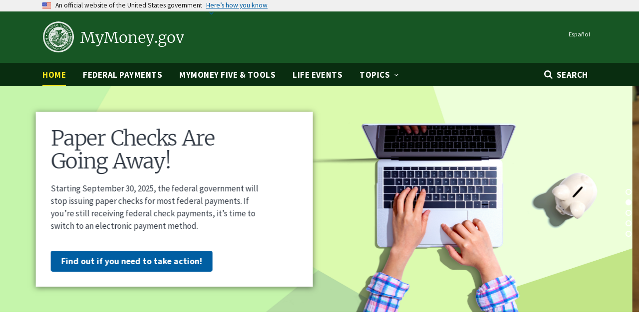

--- FILE ---
content_type: text/html; charset=UTF-8
request_url: https://www.mymoney.gov/?filter=94804&page=0
body_size: 9471
content:
<!DOCTYPE html>
<html lang="en" dir="ltr" prefix="content: http://purl.org/rss/1.0/modules/content/  dc: http://purl.org/dc/terms/  foaf: http://xmlns.com/foaf/0.1/  og: http://ogp.me/ns#  rdfs: http://www.w3.org/2000/01/rdf-schema#  schema: http://schema.org/  sioc: http://rdfs.org/sioc/ns#  sioct: http://rdfs.org/sioc/types#  skos: http://www.w3.org/2004/02/skos/core#  xsd: http://www.w3.org/2001/XMLSchema# ">
  <head>
    <meta charset="utf-8" />
<script async src="https://www.googletagmanager.com/gtag/js?id=UA-19138737-5"></script>
<script>window.dataLayer = window.dataLayer || [];function gtag(){dataLayer.push(arguments)};gtag("js", new Date());gtag("set", "developer_id.dMDhkMT", true);gtag("config", "UA-19138737-5", {"groups":"default","anonymize_ip":true,"page_placeholder":"PLACEHOLDER_page_path","allow_ad_personalization_signals":false});gtag("config", "G-K9H5QYLX5K", {"groups":"default","page_placeholder":"PLACEHOLDER_page_location","allow_ad_personalization_signals":false});</script>
<link rel="shortlink" href="https://www.mymoney.gov/" />
<link rel="canonical" href="https://www.mymoney.gov/" />
<meta name="Generator" content="Drupal 10 (https://www.drupal.org)" />
<meta name="MobileOptimized" content="width" />
<meta name="HandheldFriendly" content="true" />
<meta name="viewport" content="width=device-width, initial-scale=1.0" />
<link rel="icon" href="/sites/my_money/themes/custom/my_money/favicon.ico" type="image/vnd.microsoft.icon" />
<link rel="alternate" hreflang="en" href="https://www.mymoney.gov/" />
<link rel="alternate" hreflang="es" href="https://www.mymoney.gov/es" />

    <title>Home | MyMoney.gov</title>
    <link rel="stylesheet" media="all" href="/sites/my_money/files/css/css_XJ1uDXdsTFXscPJyCNZbMXidgCB4zwfMazkbOkPHezM.css?delta=0&amp;language=en&amp;theme=my_money&amp;include=eJw1ylEKAyEMhOELBXKkJWoQaTSLs7ZkT1_p0pfh-2GSyR1sLqWNStkECO4KSFX8e3hRyj51a3axdiuZhK_rKA3Z3zqDfWh2ox5H3wyu5kmMYC2_OAmUELi0P174FHCZ69yfJ377Be2VOEc" />
<link rel="stylesheet" media="all" href="/sites/my_money/files/css/css_Uo5uHagacPoi9y8X5B8_YoojNUzQqwq0VpyEiurZzog.css?delta=1&amp;language=en&amp;theme=my_money&amp;include=eJw1ylEKAyEMhOELBXKkJWoQaTSLs7ZkT1_p0pfh-2GSyR1sLqWNStkECO4KSFX8e3hRyj51a3axdiuZhK_rKA3Z3zqDfWh2ox5H3wyu5kmMYC2_OAmUELi0P174FHCZ69yfJ377Be2VOEc" />

    <script src="https://use.fontawesome.com/releases/v5.13.1/js/all.js" defer crossorigin="anonymous"></script>
<script src="https://use.fontawesome.com/releases/v5.13.1/js/v4-shims.js" defer crossorigin="anonymous"></script>
<script src="https://dap.digitalgov.gov/Universal-Federated-Analytics-Min.js?agency=TRE&amp;yt=true" id="_fed_an_ua_tag" async></script>

  
                              <script>!function(e){var n="https://s.go-mpulse.net/boomerang/";if("False"=="True")e.BOOMR_config=e.BOOMR_config||{},e.BOOMR_config.PageParams=e.BOOMR_config.PageParams||{},e.BOOMR_config.PageParams.pci=!0,n="https://s2.go-mpulse.net/boomerang/";if(window.BOOMR_API_key="V27NF-2LJME-DEQTH-7LJ2S-UJGX3",function(){function e(){if(!o){var e=document.createElement("script");e.id="boomr-scr-as",e.src=window.BOOMR.url,e.async=!0,i.parentNode.appendChild(e),o=!0}}function t(e){o=!0;var n,t,a,r,d=document,O=window;if(window.BOOMR.snippetMethod=e?"if":"i",t=function(e,n){var t=d.createElement("script");t.id=n||"boomr-if-as",t.src=window.BOOMR.url,BOOMR_lstart=(new Date).getTime(),e=e||d.body,e.appendChild(t)},!window.addEventListener&&window.attachEvent&&navigator.userAgent.match(/MSIE [67]\./))return window.BOOMR.snippetMethod="s",void t(i.parentNode,"boomr-async");a=document.createElement("IFRAME"),a.src="about:blank",a.title="",a.role="presentation",a.loading="eager",r=(a.frameElement||a).style,r.width=0,r.height=0,r.border=0,r.display="none",i.parentNode.appendChild(a);try{O=a.contentWindow,d=O.document.open()}catch(_){n=document.domain,a.src="javascript:var d=document.open();d.domain='"+n+"';void(0);",O=a.contentWindow,d=O.document.open()}if(n)d._boomrl=function(){this.domain=n,t()},d.write("<bo"+"dy onload='document._boomrl();'>");else if(O._boomrl=function(){t()},O.addEventListener)O.addEventListener("load",O._boomrl,!1);else if(O.attachEvent)O.attachEvent("onload",O._boomrl);d.close()}function a(e){window.BOOMR_onload=e&&e.timeStamp||(new Date).getTime()}if(!window.BOOMR||!window.BOOMR.version&&!window.BOOMR.snippetExecuted){window.BOOMR=window.BOOMR||{},window.BOOMR.snippetStart=(new Date).getTime(),window.BOOMR.snippetExecuted=!0,window.BOOMR.snippetVersion=12,window.BOOMR.url=n+"V27NF-2LJME-DEQTH-7LJ2S-UJGX3";var i=document.currentScript||document.getElementsByTagName("script")[0],o=!1,r=document.createElement("link");if(r.relList&&"function"==typeof r.relList.supports&&r.relList.supports("preload")&&"as"in r)window.BOOMR.snippetMethod="p",r.href=window.BOOMR.url,r.rel="preload",r.as="script",r.addEventListener("load",e),r.addEventListener("error",function(){t(!0)}),setTimeout(function(){if(!o)t(!0)},3e3),BOOMR_lstart=(new Date).getTime(),i.parentNode.appendChild(r);else t(!1);if(window.addEventListener)window.addEventListener("load",a,!1);else if(window.attachEvent)window.attachEvent("onload",a)}}(),"".length>0)if(e&&"performance"in e&&e.performance&&"function"==typeof e.performance.setResourceTimingBufferSize)e.performance.setResourceTimingBufferSize();!function(){if(BOOMR=e.BOOMR||{},BOOMR.plugins=BOOMR.plugins||{},!BOOMR.plugins.AK){var n=""=="true"?1:0,t="",a="clp4x3ixzvmze2ls6xea-f-d04b3f285-clientnsv4-s.akamaihd.net",i="false"=="true"?2:1,o={"ak.v":"39","ak.cp":"111651","ak.ai":parseInt("223290",10),"ak.ol":"0","ak.cr":11,"ak.ipv":4,"ak.proto":"h2","ak.rid":"6a5f3f5","ak.r":38938,"ak.a2":n,"ak.m":"dscb","ak.n":"essl","ak.bpcip":"18.223.203.0","ak.cport":47132,"ak.gh":"23.55.170.181","ak.quicv":"","ak.tlsv":"tls1.3","ak.0rtt":"","ak.0rtt.ed":"","ak.csrc":"-","ak.acc":"","ak.t":"1769141704","ak.ak":"hOBiQwZUYzCg5VSAfCLimQ==Li6isMnaUunQ/KwmW3f9cWfmiwUmnnTm0jZG5sHxTO5KxZnhcl7gvmoMUInzrHFUgRsFdIYya1AZtW+0wP+uIDZoFOJ20Rp/DgoSkaI2W0fmZcGL6oknuosxxHGUCJSV7x4SyRvMcN/joBM/hQNiJcJbNJNK7PBLHNc09hv7kbgcrNIryaul08WRhGEiVrfEKFU+oqQHngxvxlfXERnuIyO3XyLuI2tuap1mTGax4ycvDR2oAVYYe16jtBv5DWB9Xde6XNlIyOstrFnsviv5WdTvVzOfFavZX6DrCbCq/46J/Ckr/kxFSFEovd837iwfJUVOLf5SD5gF6Blr3bm9remJbrU5RkINEzD1WG7AzAtNUlhRykuiQcaBqcKsBzHo2+rim3vhha3/XmgytSFwWDCNRpn1pTRuuScze5HqAtk=","ak.pv":"33","ak.dpoabenc":"","ak.tf":i};if(""!==t)o["ak.ruds"]=t;var r={i:!1,av:function(n){var t="http.initiator";if(n&&(!n[t]||"spa_hard"===n[t]))o["ak.feo"]=void 0!==e.aFeoApplied?1:0,BOOMR.addVar(o)},rv:function(){var e=["ak.bpcip","ak.cport","ak.cr","ak.csrc","ak.gh","ak.ipv","ak.m","ak.n","ak.ol","ak.proto","ak.quicv","ak.tlsv","ak.0rtt","ak.0rtt.ed","ak.r","ak.acc","ak.t","ak.tf"];BOOMR.removeVar(e)}};BOOMR.plugins.AK={akVars:o,akDNSPreFetchDomain:a,init:function(){if(!r.i){var e=BOOMR.subscribe;e("before_beacon",r.av,null,null),e("onbeacon",r.rv,null,null),r.i=!0}return this},is_complete:function(){return!0}}}}()}(window);</script></head>
  <body class="path-frontpage page-node-type-page">
        <a href="#main-content" class="visually-hidden focusable skip-link">
      Skip to main content
    </a>
    
      <div class="dialog-off-canvas-main-canvas" data-off-canvas-main-canvas>
    
  <div class="usa-banner">
  <div class="usa-accordion">
    <header class="usa-banner__header">
      <div class="usa-banner__inner">
        <div class="grid-col-auto">
          <img class="usa-banner__header-flag" src="/themes/custom/gallatin/assets/img/us_flag_small.png" alt="U.S. flag">
        </div>
        <div class="grid-col-fill tablet:grid-col-auto">
          <p class="usa-banner__header-text">An official website of the United States government</p>
          <p class="usa-banner__header-action" aria-hidden="true">Here’s how you know</p>
        </div>
        <button class="usa-accordion__button usa-banner__button"
                aria-expanded="false" aria-controls="gov-banner">
          <span class="usa-banner__button-text">Here’s how you know</span>
        </button>
      </div>
    </header>
    <div class="usa-banner__content usa-accordion__content" id="gov-banner">
      <div class="grid-row grid-gap-lg">
        <div class="usa-banner__guidance tablet:grid-col-6">
          <img class="usa-banner__icon usa-media-block__img" src="/themes/custom/gallatin/assets/img/icon-dot-gov.svg" alt="Dot gov">
          <div class="usa-media-block__body">
            <p>
              <strong>The .gov means it’s official.</strong>
            </p>
            <p>
              Federal government websites often end in .gov or .mil. Before sharing sensitive information, make sure you’re on a federal government site.
            </p>
          </div>
        </div>
        <div class="usa-banner__guidance tablet:grid-col-6">
          <img class="usa-banner__icon usa-media-block__img" src="/themes/custom/gallatin/assets/img/icon-https.svg" alt="Https">
          <div class="usa-media-block__body">
            <p>
              <strong>The site is secure.</strong>
            </p>
            <p>
              The <strong>https://</strong> ensures that you are connecting to the official website and that any information you provide is encrypted and transmitted securely.
            </p>
          </div>
        </div>
      </div>
    </div>
  </div>
</div>


<div class="usa-overlay"></div>


<header class="treas-header" role="banner">
           <div class="treas-header__wrap">
          <div class="region region-header">
    <div id="block-my-money-branding" class="block block-system block-system-branding-block">
  
    
   <div id="treas-logo-title">
  <a href="/" title="Home" rel="home" class="navbar-brand d-flex align-items-center treas-header__title">
          <img src="/sites/my_money/themes/custom/my_money/logo.png" alt="Home" class="treas-header__logo" />
              <span class="treas-header__name">MyMoney.gov</span>
          </a>
</div>
</div>
<div id="block-languageswitchtospanish" class="block block-block-content block-block-content301bf124-0e0b-4503-a0df-77fa6739641a">
  
    
      
            <div class="clearfix text-formatted field field--name-body field--type-text-with-summary field--label-hidden field__item"><div style="display:inline-block;float:right;font-size:0.75rem;">
<p style="vertical-align:text-top;padding-right:1em;padding-top:0;margin-top:0;"><a href="/es" style="color:#fff;text-decoration:none;">Español</a></p>
</div></div>
      
  </div>

  </div>
 
        <button class="navbar-toggler treas-burger-menu usa-menu-btn" type="button" data-toggle="collapse" data-target="#navbarSupportedContent" aria-controls="navbarSupportedContent" aria-expanded="false" aria-label="Toggle navigation">
          <span class="sr-only">MENU</span>
          <span class="treas-burger-menu__line"></span>
          <span class="treas-burger-menu__line"></span>
          <span class="treas-burger-menu__line"></span>
        </button>
      </div>
    </header>
<div class="treas-main-nav usa-nav">
  <button class="usa-nav__close">
    <img src="/themes/custom/gallatin/assets/img/close-white.svg" alt="close" />
  </button>
  <nav class="treas-main-nav__wrap" role="navigation">
    
            <div class="region region-primary-menu">
    
  
  
          <ul class="usa-nav__primary treas-main-nav__list usa-accordion">
          <li class="treas-main-nav__list-item treas-search-nav">
            <button class="usa-accordion__button search-btn treas-main-nav__link" aria-expanded="false" aria-controls="megamenu-search">
              <span>Search</span>
            </button>
          </li>
    
          <li class="usa-nav__primary-item treas-main-nav__list-item  ">

        
                  <a href="/default" class="usa-nav__link treas-main-nav__link usa-current active">
            <span>Home</span>
          </a>
        
      </li>
          <li class="usa-nav__primary-item treas-main-nav__list-item  ">

        
                  <a href="/federalpayments" class="usa-nav__link treas-main-nav__link ">
            <span>Federal Payments</span>
          </a>
        
      </li>
          <li class="usa-nav__primary-item treas-main-nav__list-item  ">

        
                  <a href="/mymoney-five-tools" class="usa-nav__link treas-main-nav__link ">
            <span>MyMoney Five &amp; Tools</span>
          </a>
        
      </li>
          <li class="usa-nav__primary-item treas-main-nav__list-item  ">

        
                  <a href="/lifeevents" class="usa-nav__link treas-main-nav__link ">
            <span>Life Events</span>
          </a>
        
      </li>
          <li class="usa-nav__primary-item treas-main-nav__list-item  ">

                  <button class="usa-accordion__button usa-nav__link treas-main-nav__link" aria-expanded="false" aria-controls="megamenu-5">
            <span>Topics</span>
          </button>
        
                    
  
          <ul id="megamenu-5" class="usa-nav__submenu ">

          
          <li class=" usa-nav__submenu-item treas-main-nav__submenu-item ">

        
                  <a href="/tribal-and-native-resources" class="">
            <span>Tribal and Native</span>
          </a>
        
      </li>
          <li class=" usa-nav__submenu-item treas-main-nav__submenu-item ">

        
                  <a href="/disaster-resilience-resources" class="">
            <span>Disaster Resilience</span>
          </a>
        
      </li>
        </ul>
  
        
      </li>
        </ul>
  



  </div>

    
    
      </nav>
</div>
<div class="treas-search-menu grid-container" id="megamenu-search">
      <div class="grid-row">
      <div class="grid-col">
        <div class="treas-search-menu__component">
            <div class="region region-search-menu">
    <div id="block-searchgovblock" class="block block-searchgov-drupal block-searchgov-block">
  
    
      
        <form id="search_form" action="https://search.usa.gov/search" accept-charset="UTF-8" method="get"><input name="utf8" type="hidden" value="✓" />

           <input type="hidden" name="affiliate" id="affiliate" value="mymoney" />
           <label for="query">Enter Search Term(s):</label>
           <input type="text" name="query" id="query" autocomplete="off" placeholder="Enter keywords" class="usagov-search-autocomplete" />
           <input type="submit" name="commit" value="Search" data-disable-with="Search" />
        </form>
  </div>

  </div>

        </div>
      </div>
    </div>
  </div>



  <section class="treas-hero">
      <div class="region region-hero">
    <div id="block-hero-slider-content-3" class="block block-entity-block block-entity-blocknode">
  
    
      <div class="slick blazy slick--field slick--field-slides slick--field-slides--default slick--optionset--slideshow" data-blazy=""><div id="slick-93ceae3ff61" data-slick="{&quot;count&quot;:5,&quot;total&quot;:5,&quot;autoplay&quot;:true,&quot;autoplaySpeed&quot;:5600,&quot;arrows&quot;:false,&quot;dots&quot;:true,&quot;lazyLoad&quot;:&quot;blazy&quot;,&quot;speed&quot;:800}" class="slick__slider">  <div class="slick__slide slide slide--0">

<div about="/node/995171" class="node node--type-slideshow-slide node--view-mode-default treas-hero--image" style="background-image:url('/system/files/2025-09/Paper-Check-Slide.jpeg');">
    <div class="grid-container">
        <div class="grid-row">
            <div class="treas-hero-card desktop:grid-col-6 tablet:grid-col-7 mobile-lg:grid-col-12">
                    <div class="treas-hero-card--title">Paper Checks Are Going Away!</div>
                    <div class="treas-hero-card--text"><p>Starting September 30, 2025, the federal government will stop issuing paper checks for most federal payments. If you’re still receiving federal check payments, it’s time to switch to an electronic payment method.&nbsp;</p></div>
                    <a href="/federalpayments" class="treas-hero-card--action usa-button">Find out if you need to take action!</a>
            </div>
        </div>
    </div>
</div></div>
  <div class="slick__slide slide slide--1">

<div about="/node/995116" class="node node--type-slideshow-slide node--view-mode-default treas-hero--image" style="background-image:url('/system/files/2024-07/AdobeStock_503414630_sm.jpg');">
    <div class="grid-container">
        <div class="grid-row">
            <div class="treas-hero-card desktop:grid-col-6 tablet:grid-col-7 mobile-lg:grid-col-12">
                    <div class="treas-hero-card--title">Military Consumer Resources</div>
                    <div class="treas-hero-card--text"><p>The FLEC recognizes the financial challenges that servicemembers, veterans, and military families face and the need for information and consumer protections to ensure their financial readiness.</p></div>
                    <a href="/july-2024-military-consumer-month" class="treas-hero-card--action usa-button">Learn More</a>
            </div>
        </div>
    </div>
</div></div>
  <div class="slick__slide slide slide--2">

<div about="/node/995006" class="node node--type-slideshow-slide node--view-mode-default treas-hero--image" style="background-image:url('/system/files/2023-03/hero-cap2.jpg');">
    <div class="grid-container">
        <div class="grid-row">
            <div class="treas-hero-card desktop:grid-col-6 tablet:grid-col-7 mobile-lg:grid-col-12">
                    <div class="treas-hero-card--title">Looking for More Information About Financing Higher Education?</div>
                    <div class="treas-hero-card--text"></div>
                    <a href="https://home.treasury.gov/system/files/231/FLEC_Resources_FactSheet_ao2023_508ready.pdf" class="treas-hero-card--action usa-button">Learn More</a>
            </div>
        </div>
    </div>
</div></div>
  <div class="slick__slide slide slide--3">

<div about="/node/994781" class="node node--type-slideshow-slide node--view-mode-default treas-hero--image" style="background-image:url('/system/files/2022-04/money%20smart%20bg-2_1.png');">
    <div class="grid-container">
        <div class="grid-row">
            <div class="treas-hero-card desktop:grid-col-6 tablet:grid-col-7 mobile-lg:grid-col-12">
                    <div class="treas-hero-card--title">How Money Smart Are You?</div>
                    <div class="treas-hero-card--text"><p>Have fun learning about financial topics! Play 14 animated games on the FDIC’s new site.</p>
</div>
                    <a href="https://playmoneysmart.fdic.gov/games" class="treas-hero-card--action usa-button">Play the Games!</a>
            </div>
        </div>
    </div>
</div></div>
  <div class="slick__slide slide slide--4">

<div about="/node/995136" class="node node--type-slideshow-slide node--view-mode-default treas-hero--image" style="background-image:url('/system/files/2025-01/AdobeStock_508173937.jpeg');">
    <div class="grid-container">
        <div class="grid-row">
            <div class="treas-hero-card desktop:grid-col-6 tablet:grid-col-7 mobile-lg:grid-col-12">
                    <div class="treas-hero-card--title">Identity Theft Awareness Week January 26 – 30</div>
                    <div class="treas-hero-card--text"><p>Identity theft is the illegal access and use of someone’s personal and financial information. Check out these resources and upcoming events and learn how to avoid and recover from ID theft.</p></div>
                    <a href="/protect-yourself-identity-theft" class="treas-hero-card--action usa-button">Learn More</a>
            </div>
        </div>
    </div>
</div></div>
</div>
          <nav role="navigation" class="slick__arrow">
        <button type="button" data-role="none" class="slick-prev" aria-label="Previous" tabindex="0">Previous</button><button type="button" data-role="none" class="slick-next" aria-label="Next" tabindex="0">Next</button>
      </nav>
    </div>

  </div>

  </div>

  </section>


 <main class="usa-section">
    <div id="main-content" class="grid-container">
     <div class="grid-row grid-gap">
       <div class="grid-col-12">
           <div class="region region-highlighted">
    <div data-drupal-messages-fallback class="hidden"></div>

  </div>


         
      </div>
     </div>

     <div class="grid-row grid-gap">

      
       <div class="region-content tablet:grid-col-12">
           <div class="region region-content">
    <div id="block-my-money-content" class="block block-system block-system-main-block">
  
    
      <article about="/default">

  
    

  
  <div>

    
      <div class="layout layout--onecol">
    <div  class="layout__region layout__region--content">
      <div class="block block-layout-builder block-extra-field-blocknodepagelinks">
  
    
      
  </div>

    </div>
  </div>

  </div>

</article>

  </div>
<div id="block-my-money-highlights" class="block block-block-content block-block-content5399fd17-9217-4320-922a-851137f30a94">
  
    
      
            <div class="clearfix text-formatted field field--name-body field--type-text-with-summary field--label-hidden field__item"><div class="grid-row"><div class="tablet:grid-col-7" style="left:1px;top:0px;"><div class="treas-section-heading"><h2 class="treas-section-heading--title">Featured News</h2></div><div class="treas-card"><div class="treas-card--content"><h3 class="treas-news-card--title">FINANCIAL LITERACY AND EDUCATION COMMISSION PUBLIC MEETING – FEBRUARY 6, 2026</h3><p>The next public meeting of the Financial Literacy and Education Commission (FLEC) will be held on February 6, 2026, from 10:00 AM – 11:45 AM Eastern Time. &nbsp;The meeting will be webcast here: <a href="https://usdotyorktel.rev.vbrick.com/#/events/4c40fd96-b8b1-4654-b989-2de68f1ee974">Treasury webcast</a>. Secretary of the Treasury Scott Bessent will chair the meeting.</p><p>The focus of the meeting will be on implementation and outreach for Trump Accounts.</p><p>You do not need to register to view the webcast. If you require a reasonable accommodation or communication access services such as Communication Access Real-Time Translation (CART) or sign language interpretation, please contact <a href="mailto:ReasonableAccommodationRequests@treasury.gov">ReasonableAccommodationRequests@treasury.gov</a>.</p><p>The agenda and more information will be available soon.</p></div></div><div class="treas-card"><div class="treas-card--content"><h3 class="treas-news-card--title">FINANCIAL LITERACY AND EDUCATION COMMISSION ANNUAL REPORT TO CONGRESS FISCAL YEAR (FY) 2025</h3><p>This report, also known as the Strategy for Assuring Financial Empowerment (SAFE) Report, highlights the relevant activities of the agencies represented on the FLEC to advance financial literacy and education in FY 2025. Continuing its strategic focus to coordinate, support, and encourage federal government efforts to improve financial literacy and education, the FLEC is committed to serving as a partner in public and private sector efforts to improve Americans’ financial knowledge, skills, and decision-making and empower Americans to use these abilities to enhance their financial well-being.</p><p><a href="/system/files/2026-01/FY-2025-FLEC-Annual-Report-to-Congress.pdf">The Strategy for Assuring Financial Empowerment (SAFE) Report FY 2025</a></p></div></div></div><div class="tablet:grid-col-5 tablet:padding-left-8"><div class="treas-section-heading tablet:margin-top-0 margin-top-5"><h2 class="treas-section-heading--title">About FLEC</h2></div><p><img src="/system/files/2021-04/flec-seal-blue.png" alt="FLEC seal" width="165" height="165" loading="lazy"></p><p>The Financial Literacy and Education Commission's vision is of sustained financial well-being for all individuals and families in the U.S. In furtherance of this vision, the Commission sets strategic direction for policy, education, practice, research, and coordination so that all Americans make informed financial decisions.</p><div><a class="usa-button margin-top-3" href="/About-Us">​Learn more about FLEC</a></div></div></div></div>
      
  </div>

  </div>

       </div>

      
    </div>
   </div>

   </main>

<section class="usa-section">
  <div class="grid-container">
    <div class="grid-row grid-gap">
      <div class="grid-col">
          <div class="region region-content-secondary">
    <div id="block-homepagetiles" class="block block-block-content block-block-content12364cf2-c519-4b3b-af4c-60093c1c708c">
  
    
      
            <div class="clearfix text-formatted field field--name-body field--type-text-with-summary field--label-hidden field__item"><div class="treas-accent-card-grid treas-accent-card-grid-3">
<div class="treas-accent-card treas-accent-card--base-darker">
<div class="treas-accent-card--title">For Researchers</div>

<div class="treas-accent-card--text">
<p>Clearinghouse of federally-funded research reports, articles and datasets on financial capability and related topics.</p>
</div>
<a class="treas-btn treas-btn--ghost treas-accent-card--action text-left" href="/researcher-for-researchers">Go to Resources for Researchers</a></div>

<div class="treas-accent-card treas-accent-card--secondary-darker">
<div class="treas-accent-card--title">For Teachers &amp; Educators</div>

<div class="treas-accent-card--text">
<p>Curricula, lesson plans, tip sheets, guidance and helpful tools for teaching financial capability.</p>
</div>
<a class="treas-btn treas-btn--ghost treas-accent-card--action text-left" href="/for-teachers">Go to Resources for Teachers &amp; Educators</a></div>

<div class="treas-accent-card treas-accent-card--primary">
<div class="treas-accent-card--title">For</div>

<div class="treas-accent-card--title">Youth</div>

<div class="treas-accent-card--text">
<p>Information, games and fun facts about money, saving and planning for the future.</p>
</div>
<a class="treas-btn treas-btn--ghost treas-accent-card--action text-left" href="/for-youth">Go to Resources for Youth</a></div>
</div>
</div>
      
  </div>

  </div>

      </div>
    </div>
  </div>
</section>

<footer class="usa-footer usa-footer--medium" role="contentinfo">
      <div class="usa-footer__secondary-section">
      <div class="grid-container">
        <div class="grid-row grid-gap">
          <div class="mobile-lg:grid-col-12">
              <div class="region region-footer-secondary">
    <div id="block-my-money-menufooter" class="block block-block-content block-block-content5ceaea93-f54d-43a3-89b4-311c4cff50a7">
  
    
      
            <div class="clearfix text-formatted field field--name-body field--type-text-with-summary field--label-hidden field__item"><p><a href="/About-Us">About Us</a> | <a href="/Contact-Us">Contact Us</a> | <a href="/Policies-and-Notices">Sites, Policies and Notices&nbsp;</a> | <a href="/Google-Privacy-Information">Google Privacy&nbsp;</a> | <a href="/sitemap">Site Map</a>&nbsp;</p>
</div>
      
  </div>

  </div>

          </div>
        </div>
      </div>
    </div>
  </footer>
  </div>

    
    <script type="application/json" data-drupal-selector="drupal-settings-json">{"path":{"baseUrl":"\/","pathPrefix":"","currentPath":"node\/115930","currentPathIsAdmin":false,"isFront":true,"currentLanguage":"en","currentQuery":{"filter":"94804","page":"0"}},"pluralDelimiter":"\u0003","suppressDeprecationErrors":true,"google_analytics":{"account":"UA-19138737-5","trackOutbound":true,"trackMailto":true,"trackTel":true,"trackDownload":true,"trackDownloadExtensions":"7z|aac|arc|arj|asf|asx|avi|bin|csv|doc(x|m)?|dot(x|m)?|exe|flv|gif|gz|gzip|hqx|jar|jpe?g|js|mp(2|3|4|e?g)|mov(ie)?|msi|msp|pdf|phps|png|ppt(x|m)?|pot(x|m)?|pps(x|m)?|ppam|sld(x|m)?|thmx|qtm?|ra(m|r)?|sea|sit|tar|tgz|torrent|txt|wav|wma|wmv|wpd|xls(x|m|b)?|xlt(x|m)|xlam|xml|z|zip"},"blazy":{"loadInvisible":false,"offset":100,"saveViewportOffsetDelay":50,"validateDelay":25,"container":"","loader":true,"unblazy":false,"visibleClass":false},"blazyIo":{"disconnect":false,"rootMargin":"0px","threshold":[0,0.25,0.5,0.75,1]},"slick":{"accessibility":true,"adaptiveHeight":false,"autoplay":false,"pauseOnHover":true,"pauseOnDotsHover":false,"pauseOnFocus":true,"autoplaySpeed":3000,"arrows":true,"downArrow":false,"downArrowTarget":"","downArrowOffset":0,"centerMode":false,"centerPadding":"50px","dots":false,"dotsClass":"slick-dots","draggable":true,"fade":false,"focusOnSelect":false,"infinite":true,"initialSlide":0,"lazyLoad":"ondemand","mouseWheel":false,"randomize":false,"rtl":false,"rows":1,"slidesPerRow":1,"slide":"","slidesToShow":1,"slidesToScroll":1,"speed":500,"swipe":true,"swipeToSlide":false,"edgeFriction":0.34999999999999998,"touchMove":true,"touchThreshold":5,"useCSS":true,"cssEase":"ease","cssEaseBezier":"","cssEaseOverride":"","useTransform":true,"easing":"linear","variableWidth":false,"vertical":false,"verticalSwiping":false,"waitForAnimate":true},"user":{"uid":0,"permissionsHash":"588c96a17af6659aec7ea33719ccd54d30b128a2dfaa07e4ec3c93516f5b0dfd"}}</script>
<script src="/sites/my_money/files/js/js_oIokVKqhRc-idEKk8BdCnZK4ANhFaHDcNNmunJYpL2c.js?scope=footer&amp;delta=0&amp;language=en&amp;theme=my_money&amp;include=eJx9jlsKwzAMBC_kxEcK8rOishUiJ8Y9fRvjlNJCf5YZLYI1BI-mzZmqp7YEIoRShhODG7gytYBEl26cUPywDcKg6s2qAucC1Qsnrz94liP-62a5YVIRiKBg1rtUJyoyR_ILZKBW0Ir-PqjXYHvXPec-eJfgXeRj-fk96-mtk3X5Cdm_ZeM"></script>

  </body>
</html>


--- FILE ---
content_type: image/svg+xml
request_url: https://www.mymoney.gov/themes/custom/gallatin/assets/img/right-arrow-circle.svg
body_size: 431
content:
<?xml version="1.0"?>
<svg xmlns="http://www.w3.org/2000/svg" height="512px" viewBox="-18 -18 572.00902 572" width="512px" class=""><g><path d="m279.628906 143.855469c-4.851562-4.855469-12.722656-4.855469-17.582031 0-4.855469 4.851562-4.855469 12.726562 0 17.582031l94.164063 94.164062h-250.191407c-6.886719 0-12.472656 5.585938-12.472656 12.472657 0 6.890625 5.585937 12.472656 12.472656 12.472656h250.066407l-94.164063 94.164063c-2.335937 2.328124-3.648437 5.496093-3.648437 8.792968 0 3.300782 1.3125 6.460938 3.648437 8.792969 2.335937 2.355469 5.535156 3.660156 8.855469 3.617187 3.308594-.015624 6.484375-1.3125 8.851562-3.617187l115.367188-115.363281c2.347656-2.351563 3.65625-5.542969 3.621094-8.859375-.023438-3.308594-1.320313-6.472657-3.621094-8.851563zm0 0" data-original="#000000" class="active-path" data-old_color="#000000" fill="#FFFFFF"/><path d="m268.15625-.0742188c-108.457031-.0195312-206.242188 65.3085938-247.746094 165.5117188-41.496094 100.207031-18.542968 215.542969 58.171875 292.210938 104.703125 104.703124 274.453125 104.703124 379.152344 0 104.699219-104.695313 104.699219-274.445313 0-379.148438-50.167969-50.453125-118.429687-78.746094-189.578125-78.5742188zm0 511.3554688c-134.074219 0-243.203125-109.132812-243.203125-243.207031s109.128906-243.203125 243.203125-243.203125 243.207031 109.128906 243.207031 243.203125-109.132812 243.207031-243.207031 243.207031zm0 0" data-original="#000000" class="active-path" data-old_color="#000000" fill="#FFFFFF"/></g> </svg>
